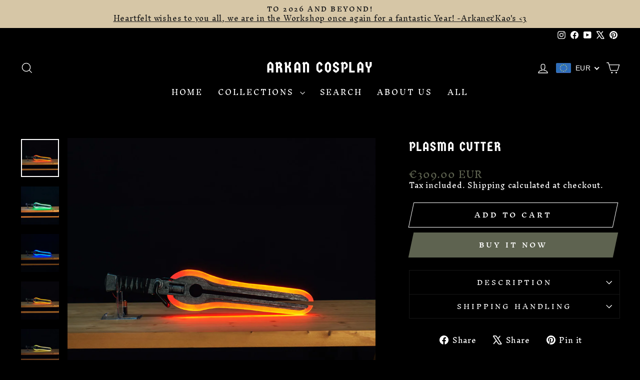

--- FILE ---
content_type: text/javascript; charset=utf-8
request_url: https://arkancosplay.com/products/plasma-cutter-the-outer-worlds-cosplay.js
body_size: 1072
content:
{"id":4404928413795,"title":"Plasma Cutter","handle":"plasma-cutter-the-outer-worlds-cosplay","description":"\u003cp\u003e\u003cspan style=\"font-weight: 400;\"\u003eMade with Prusament PLA, fully finished model painted with Heavy Acrylics, Enamel paint and Varnish. Electronics are tested while assembled by hand and are very bright.\u003c\/span\u003e\u003c\/p\u003e\n\u003cp\u003eLights up with either a 9VDC battery, a 5VDC Power Supply or anything not past 12VDC with the micro JST 2.0 ports, all stored inside the Handle.\u003c\/p\u003e\n\u003ch4\u003eThe blade is 62cm per 11cm wide, so around 25 inches long total! The handle is long enough for anyone to hold and has straps all around for the best grip.\u003c\/h4\u003e\n\u003cp\u003eThe Plasma Blade stays white when not toggled on.\u003c\/p\u003e\n\u003cp\u003e\u003cspan\u003eTo know how much time we need to make this item, please consult \u003c\/span\u003e\u003cspan\u003e\u003c\/span\u003e\u003ca href=\"https:\/\/arkancosplay.com\/pages\/shipping-informations\" title=\"Link Redirect Shipping Time\"\u003ethis page\u003c\/a\u003e\u003cspan\u003e!\u003c\/span\u003e\u003c\/p\u003e","published_at":"2019-11-30T16:22:54+01:00","created_at":"2019-11-30T16:51:16+01:00","vendor":"Arkan Cosplay","type":"Sword","tags":["Blade","Cyberpunk","Plasma","Sword"],"price":30900,"price_min":30900,"price_max":30900,"available":true,"price_varies":false,"compare_at_price":null,"compare_at_price_min":0,"compare_at_price_max":0,"compare_at_price_varies":false,"variants":[{"id":31684732977251,"title":"Default Title","option1":"Default Title","option2":null,"option3":null,"sku":"","requires_shipping":true,"taxable":false,"featured_image":null,"available":true,"name":"Plasma Cutter","public_title":null,"options":["Default Title"],"price":30900,"weight":1100,"compare_at_price":null,"inventory_management":null,"barcode":"","requires_selling_plan":false,"selling_plan_allocations":[]}],"images":["\/\/cdn.shopify.com\/s\/files\/1\/0279\/7033\/8915\/files\/PLASMA-CUTTER-_10.jpg?v=1691761614","\/\/cdn.shopify.com\/s\/files\/1\/0279\/7033\/8915\/files\/PLASMA-CUTTER-_11.jpg?v=1691761614","\/\/cdn.shopify.com\/s\/files\/1\/0279\/7033\/8915\/files\/PLASMA-CUTTER-_12.jpg?v=1691761614","\/\/cdn.shopify.com\/s\/files\/1\/0279\/7033\/8915\/files\/PLASMA-CUTTER-_13.jpg?v=1691761614","\/\/cdn.shopify.com\/s\/files\/1\/0279\/7033\/8915\/files\/PLASMA-CUTTER-_14.jpg?v=1691761614","\/\/cdn.shopify.com\/s\/files\/1\/0279\/7033\/8915\/files\/PLASMA-CUTTER-_15.jpg?v=1691761614","\/\/cdn.shopify.com\/s\/files\/1\/0279\/7033\/8915\/files\/PLASMA-CUTTER-_16.jpg?v=1691761614","\/\/cdn.shopify.com\/s\/files\/1\/0279\/7033\/8915\/files\/PLASMA-CUTTER-_17.jpg?v=1691761614","\/\/cdn.shopify.com\/s\/files\/1\/0279\/7033\/8915\/files\/PLASMA-CUTTER-_9.jpg?v=1691761614","\/\/cdn.shopify.com\/s\/files\/1\/0279\/7033\/8915\/files\/PLASMA-CUTTER-_19.jpg?v=1691761614","\/\/cdn.shopify.com\/s\/files\/1\/0279\/7033\/8915\/files\/PLASMA-CUTTER-_20.jpg?v=1691761614","\/\/cdn.shopify.com\/s\/files\/1\/0279\/7033\/8915\/files\/PLASMA-CUTTER-_21.jpg?v=1691761614","\/\/cdn.shopify.com\/s\/files\/1\/0279\/7033\/8915\/files\/PLASMA-CUTTER-_22.jpg?v=1691761614","\/\/cdn.shopify.com\/s\/files\/1\/0279\/7033\/8915\/files\/PLASMA-CUTTER-_24.jpg?v=1691761614","\/\/cdn.shopify.com\/s\/files\/1\/0279\/7033\/8915\/files\/PLASMA-CUTTER-_25.jpg?v=1691761614","\/\/cdn.shopify.com\/s\/files\/1\/0279\/7033\/8915\/files\/PLASMA-CUTTER-_18.jpg?v=1691761614"],"featured_image":"\/\/cdn.shopify.com\/s\/files\/1\/0279\/7033\/8915\/files\/PLASMA-CUTTER-_10.jpg?v=1691761614","options":[{"name":"Title","position":1,"values":["Default Title"]}],"url":"\/products\/plasma-cutter-the-outer-worlds-cosplay","media":[{"alt":"The wonderful glowing cut-through-anything-blade, aka known as the Plasma Cutter from the Outer Worlds, is now available in all colours combined! Pop a battery in the handle and it's game time!","id":44454990446931,"position":1,"preview_image":{"aspect_ratio":1.0,"height":3830,"width":3830,"src":"https:\/\/cdn.shopify.com\/s\/files\/1\/0279\/7033\/8915\/files\/PLASMA-CUTTER-_10.jpg?v=1691761614"},"aspect_ratio":1.0,"height":3830,"media_type":"image","src":"https:\/\/cdn.shopify.com\/s\/files\/1\/0279\/7033\/8915\/files\/PLASMA-CUTTER-_10.jpg?v=1691761614","width":3830},{"alt":"The wonderful glowing cut-through-anything-blade, aka known as the Plasma Cutter from the Outer Worlds, is now available in all colours combined! Pop a battery in the handle and it's game time!","id":44454990479699,"position":2,"preview_image":{"aspect_ratio":1.0,"height":3830,"width":3830,"src":"https:\/\/cdn.shopify.com\/s\/files\/1\/0279\/7033\/8915\/files\/PLASMA-CUTTER-_11.jpg?v=1691761614"},"aspect_ratio":1.0,"height":3830,"media_type":"image","src":"https:\/\/cdn.shopify.com\/s\/files\/1\/0279\/7033\/8915\/files\/PLASMA-CUTTER-_11.jpg?v=1691761614","width":3830},{"alt":"The wonderful glowing cut-through-anything-blade, aka known as the Plasma Cutter from the Outer Worlds, is now available in all colours combined! Pop a battery in the handle and it's game time!","id":44454990512467,"position":3,"preview_image":{"aspect_ratio":1.0,"height":3830,"width":3830,"src":"https:\/\/cdn.shopify.com\/s\/files\/1\/0279\/7033\/8915\/files\/PLASMA-CUTTER-_12.jpg?v=1691761614"},"aspect_ratio":1.0,"height":3830,"media_type":"image","src":"https:\/\/cdn.shopify.com\/s\/files\/1\/0279\/7033\/8915\/files\/PLASMA-CUTTER-_12.jpg?v=1691761614","width":3830},{"alt":"The wonderful glowing cut-through-anything-blade, aka known as the Plasma Cutter from the Outer Worlds, is now available in all colours combined! Pop a battery in the handle and it's game time!","id":44454990545235,"position":4,"preview_image":{"aspect_ratio":1.0,"height":3830,"width":3830,"src":"https:\/\/cdn.shopify.com\/s\/files\/1\/0279\/7033\/8915\/files\/PLASMA-CUTTER-_13.jpg?v=1691761614"},"aspect_ratio":1.0,"height":3830,"media_type":"image","src":"https:\/\/cdn.shopify.com\/s\/files\/1\/0279\/7033\/8915\/files\/PLASMA-CUTTER-_13.jpg?v=1691761614","width":3830},{"alt":"The wonderful glowing cut-through-anything-blade, aka known as the Plasma Cutter from the Outer Worlds, is now available in all colours combined! Pop a battery in the handle and it's game time!","id":44454990578003,"position":5,"preview_image":{"aspect_ratio":1.0,"height":3830,"width":3830,"src":"https:\/\/cdn.shopify.com\/s\/files\/1\/0279\/7033\/8915\/files\/PLASMA-CUTTER-_14.jpg?v=1691761614"},"aspect_ratio":1.0,"height":3830,"media_type":"image","src":"https:\/\/cdn.shopify.com\/s\/files\/1\/0279\/7033\/8915\/files\/PLASMA-CUTTER-_14.jpg?v=1691761614","width":3830},{"alt":"The wonderful glowing cut-through-anything-blade, aka known as the Plasma Cutter from the Outer Worlds, is now available in all colours combined! Pop a battery in the handle and it's game time!","id":44454990610771,"position":6,"preview_image":{"aspect_ratio":1.0,"height":3830,"width":3830,"src":"https:\/\/cdn.shopify.com\/s\/files\/1\/0279\/7033\/8915\/files\/PLASMA-CUTTER-_15.jpg?v=1691761614"},"aspect_ratio":1.0,"height":3830,"media_type":"image","src":"https:\/\/cdn.shopify.com\/s\/files\/1\/0279\/7033\/8915\/files\/PLASMA-CUTTER-_15.jpg?v=1691761614","width":3830},{"alt":"The wonderful glowing cut-through-anything-blade, aka known as the Plasma Cutter from the Outer Worlds, is now available in all colours combined! Pop a battery in the handle and it's game time!","id":44454990643539,"position":7,"preview_image":{"aspect_ratio":1.0,"height":3830,"width":3830,"src":"https:\/\/cdn.shopify.com\/s\/files\/1\/0279\/7033\/8915\/files\/PLASMA-CUTTER-_16.jpg?v=1691761614"},"aspect_ratio":1.0,"height":3830,"media_type":"image","src":"https:\/\/cdn.shopify.com\/s\/files\/1\/0279\/7033\/8915\/files\/PLASMA-CUTTER-_16.jpg?v=1691761614","width":3830},{"alt":"The wonderful glowing cut-through-anything-blade, aka known as the Plasma Cutter from the Outer Worlds, is now available in all colours combined! Pop a battery in the handle and it's game time!","id":44454990676307,"position":8,"preview_image":{"aspect_ratio":1.0,"height":3830,"width":3830,"src":"https:\/\/cdn.shopify.com\/s\/files\/1\/0279\/7033\/8915\/files\/PLASMA-CUTTER-_17.jpg?v=1691761614"},"aspect_ratio":1.0,"height":3830,"media_type":"image","src":"https:\/\/cdn.shopify.com\/s\/files\/1\/0279\/7033\/8915\/files\/PLASMA-CUTTER-_17.jpg?v=1691761614","width":3830},{"alt":"The wonderful glowing cut-through-anything-blade, aka known as the Plasma Cutter from the Outer Worlds, is now available in all colours combined! Pop a battery in the handle and it's game time!","id":44454990381395,"position":9,"preview_image":{"aspect_ratio":1.0,"height":3830,"width":3830,"src":"https:\/\/cdn.shopify.com\/s\/files\/1\/0279\/7033\/8915\/files\/PLASMA-CUTTER-_9.jpg?v=1691761614"},"aspect_ratio":1.0,"height":3830,"media_type":"image","src":"https:\/\/cdn.shopify.com\/s\/files\/1\/0279\/7033\/8915\/files\/PLASMA-CUTTER-_9.jpg?v=1691761614","width":3830},{"alt":"The wonderful glowing cut-through-anything-blade, aka known as the Plasma Cutter from the Outer Worlds, is now available in all colours combined! Pop a battery in the handle and it's game time!","id":44454990741843,"position":10,"preview_image":{"aspect_ratio":1.0,"height":3830,"width":3830,"src":"https:\/\/cdn.shopify.com\/s\/files\/1\/0279\/7033\/8915\/files\/PLASMA-CUTTER-_19.jpg?v=1691761614"},"aspect_ratio":1.0,"height":3830,"media_type":"image","src":"https:\/\/cdn.shopify.com\/s\/files\/1\/0279\/7033\/8915\/files\/PLASMA-CUTTER-_19.jpg?v=1691761614","width":3830},{"alt":"The wonderful glowing cut-through-anything-blade, aka known as the Plasma Cutter from the Outer Worlds, is now available in all colours combined! Pop a battery in the handle and it's game time!","id":44454990774611,"position":11,"preview_image":{"aspect_ratio":1.0,"height":3830,"width":3830,"src":"https:\/\/cdn.shopify.com\/s\/files\/1\/0279\/7033\/8915\/files\/PLASMA-CUTTER-_20.jpg?v=1691761614"},"aspect_ratio":1.0,"height":3830,"media_type":"image","src":"https:\/\/cdn.shopify.com\/s\/files\/1\/0279\/7033\/8915\/files\/PLASMA-CUTTER-_20.jpg?v=1691761614","width":3830},{"alt":"The wonderful glowing cut-through-anything-blade, aka known as the Plasma Cutter from the Outer Worlds, is now available in all colours combined! Pop a battery in the handle and it's game time!","id":44454990807379,"position":12,"preview_image":{"aspect_ratio":1.0,"height":3830,"width":3830,"src":"https:\/\/cdn.shopify.com\/s\/files\/1\/0279\/7033\/8915\/files\/PLASMA-CUTTER-_21.jpg?v=1691761614"},"aspect_ratio":1.0,"height":3830,"media_type":"image","src":"https:\/\/cdn.shopify.com\/s\/files\/1\/0279\/7033\/8915\/files\/PLASMA-CUTTER-_21.jpg?v=1691761614","width":3830},{"alt":"The wonderful glowing cut-through-anything-blade, aka known as the Plasma Cutter from the Outer Worlds, is now available in all colours combined! Pop a battery in the handle and it's game time!","id":44454990840147,"position":13,"preview_image":{"aspect_ratio":1.0,"height":3830,"width":3830,"src":"https:\/\/cdn.shopify.com\/s\/files\/1\/0279\/7033\/8915\/files\/PLASMA-CUTTER-_22.jpg?v=1691761614"},"aspect_ratio":1.0,"height":3830,"media_type":"image","src":"https:\/\/cdn.shopify.com\/s\/files\/1\/0279\/7033\/8915\/files\/PLASMA-CUTTER-_22.jpg?v=1691761614","width":3830},{"alt":"The wonderful glowing cut-through-anything-blade, aka known as the Plasma Cutter from the Outer Worlds, is now available in all colours combined! Pop a battery in the handle and it's game time!","id":44454990905683,"position":14,"preview_image":{"aspect_ratio":1.0,"height":3830,"width":3830,"src":"https:\/\/cdn.shopify.com\/s\/files\/1\/0279\/7033\/8915\/files\/PLASMA-CUTTER-_24.jpg?v=1691761614"},"aspect_ratio":1.0,"height":3830,"media_type":"image","src":"https:\/\/cdn.shopify.com\/s\/files\/1\/0279\/7033\/8915\/files\/PLASMA-CUTTER-_24.jpg?v=1691761614","width":3830},{"alt":"The Outer Worlds Plasma Cutter cosplay props replica 1:1 buy purchase Arkan Animation working","id":44454990938451,"position":15,"preview_image":{"aspect_ratio":1.0,"height":3366,"width":3366,"src":"https:\/\/cdn.shopify.com\/s\/files\/1\/0279\/7033\/8915\/files\/PLASMA-CUTTER-_25.jpg?v=1691761614"},"aspect_ratio":1.0,"height":3366,"media_type":"image","src":"https:\/\/cdn.shopify.com\/s\/files\/1\/0279\/7033\/8915\/files\/PLASMA-CUTTER-_25.jpg?v=1691761614","width":3366},{"alt":"The Outer Worlds Plasma Cutter cosplay props replica 1:1 buy purchase Arkan Animation working","id":44454990709075,"position":16,"preview_image":{"aspect_ratio":1.0,"height":3080,"width":3080,"src":"https:\/\/cdn.shopify.com\/s\/files\/1\/0279\/7033\/8915\/files\/PLASMA-CUTTER-_18.jpg?v=1691761614"},"aspect_ratio":1.0,"height":3080,"media_type":"image","src":"https:\/\/cdn.shopify.com\/s\/files\/1\/0279\/7033\/8915\/files\/PLASMA-CUTTER-_18.jpg?v=1691761614","width":3080}],"requires_selling_plan":false,"selling_plan_groups":[]}